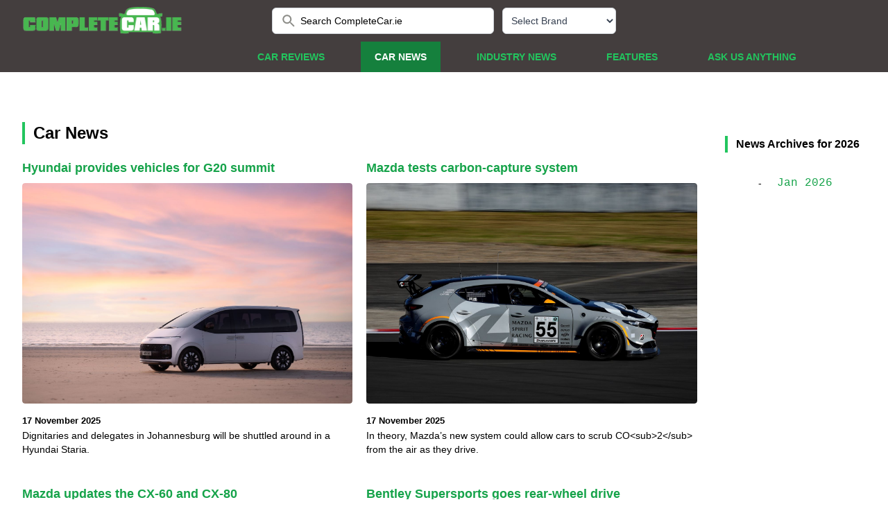

--- FILE ---
content_type: text/html
request_url: https://www.completecar.ie/car-news/index/70
body_size: 8607
content:
<!DOCTYPE html>
<html>
	<head>
    
    <!-- Google Tag Manager -->
<script type="40c75dcf71e5c3389c14ae3c-text/javascript">(function(w,d,s,l,i){w[l]=w[l]||[];w[l].push({'gtm.start':
new Date().getTime(),event:'gtm.js'});var f=d.getElementsByTagName(s)[0],
j=d.createElement(s),dl=l!='dataLayer'?'&l='+l:'';j.async=true;j.src=
'https://www.googletagmanager.com/gtm.js?id='+i+dl;f.parentNode.insertBefore(j,f);
})(window,document,'script','dataLayer','GTM-MWQ8M6TB');</script>
<!-- End Google Tag Manager -->

	


<meta charset="UTF-8" />

<meta name="viewport" content="width=device-width, initial-scale=1.0" />
<meta name="description" content="Read CompleteCar.ie's Car News page for early access to the latest motoring news from Ireland and abroad. CompleteCar.ie is home to the latest car news!" />
<meta name="keywords" content="car, news, motoring, completecar, completecar.ie, breaking" />
<meta name="google-site-verification" content="WJfkMQxdTQ37T8PeyLMoDRzw25nyPrqnJY_PLjHJTxs" />
<meta name="google-site-verification" content="n_PmrQHn-xRiDLWsz8U_8j0WDsnedWIXqXOFDbVHE-E" />

<meta property="og:site_name" content="CompleteCar.ie"/>
<meta property="og:description" content="Read CompleteCar.ie's Car News page for early access to the latest motoring news from Ireland and abroad. CompleteCar.ie is home to the latest car news!"/>
<meta property="og:type" content="article" /> 
<meta http-equiv="Content-Security-Policy" content="block-all-mixed-content" />

<link rel="image_src" href="https://www.completecar.ie/img/news/70_large.jpg" />
<meta property="og:image" content="https://www.completecar.ie/img/news/70_large.jpg" />
<meta name="thumbnail" content="https://www.completecar.ie/img/news/70_large.jpg" />
  
<meta property="og:image:type" content="image/jpeg" />  
<meta property="og:url" content="https://www.completecar.ie/car-news/index/70" />
<meta property="og:title" content="Car News | Reviews, News, Test Drives | Complete Car" />


<meta property="fb:app_id" content="150172701716341" />

<title>Car News | Reviews, News, Test Drives | Complete Car</title>

<link rel="canonical" href="https://www.completecar.ie/car-news/index/70">


<link rel="stylesheet" href="https://cdn.jsdelivr.net/npm/swiper@11/swiper-bundle.min.css" />

<link href="https://vjs.zencdn.net/7.18.1/video-js.css" rel="stylesheet" />
<link href="https://unpkg.com/@videojs/themes@1.0.1/dist/forest/index.css" rel="stylesheet" />
<link href="https://www.completecar.ie/css/forest.css?v=2" rel="stylesheet" />
<link href="https://www.completecar.ie/css/jquery.fancybox.min.css?v=1" rel="stylesheet">
<link rel="stylesheet" href="https://cdnjs.cloudflare.com/ajax/libs/font-awesome/6.1.1/css/all.min.css" integrity="sha512-KfkfwYDsLkIlwQp6LFnl8zNdLGxu9YAA1QvwINks4PhcElQSvqcyVLLD9aMhXd13uQjoXtEKNosOWaZqXgel0g==" crossorigin="anonymous" referrerpolicy="no-referrer" />
<link href="/css/styles.css?v=122" rel="stylesheet" />

<!-- MailerLite Universal -->
<script type="40c75dcf71e5c3389c14ae3c-text/javascript">
    (function(w,d,e,u,f,l,n){w[f]=w[f]||function(){(w[f].q=w[f].q||[])
    .push(arguments);},l=d.createElement(e),l.async=1,l.src=u,
    n=d.getElementsByTagName(e)[0],n.parentNode.insertBefore(l,n);})
    (window,document,'script','https://assets.mailerlite.com/js/universal.js','ml');
    ml('account', '1447291');
</script>
<!-- End MailerLite Universal -->

    </head>
    <body>
      <!-- Google Tag Manager (noscript) -->
<noscript><iframe src="https://www.googletagmanager.com/ns.html?id=GTM-MWQ8M6TB"
height="0" width="0" style="display:none;visibility:hidden"></iframe></noscript>
<!-- End Google Tag Manager (noscript) -->
<!-- header & navbar -->
<header class="fixed lg:relative w-screen z-10">
  <div class="container2 header-container">
    <div class="relative h-[60px] flex justify-between">
      <!-- logo -->
      <div class="relative z-10 px-2 flex lg:px-0">
        <div class="flex-shrink-0 flex items-center">
          <a href="/"><img
            class="block h-10 w-auto"
            src="https://www.completecar.ie/images/logo.png"
            alt="CompleteCar"
          /></a>
        </div>
      </div>

      <!-- search bar -->
      <div
        class="relative z-0 flex-1 px-2 lg:flex hidden items-center justify-center sm:absolute sm:inset-0"
      >
        <div class="w-full sm:max-w-xs">
          <label for="search" class="sr-only">Search CompleteCar.ie</label>
          <div class="relative">



            <form id="search_form" method="post" action="https://www.completecar.ie/search">
                
                <input id="search" name="search_term" value="Search CompleteCar.ie" class="block w-full bg-white border border-gray-300 rounded-md py-2 pl-10 pr-3 text-sm placeholder-gray-500 focus:outline-none focus:text-gray-900 focus:placeholder-gray-400 focus:ring-1 focus:ring-green-500 focus:border-green-500 sm:text-sm" placeholder="Search CompleteCar.ie" type="search" onClick="if (!window.__cfRLUnblockHandlers) return false; this.value=''" data-cf-modified-40c75dcf71e5c3389c14ae3c-="" />

                            <div
              class="absolute inset-y-0 left-0 pl-3 flex items-center"
            >
              <button type="submit"><img src="data:image/svg+xml,%3csvg fill='none' height='24' viewBox='0 0 24 24' width='24' xmlns='http://www.w3.org/2000/svg'%3e%3cpath clip-rule='evenodd' d='m14.965 14.255h.79l4.99 5-1.49 1.49-5-4.99v-.79l-.27-.28c-1.14.98-2.62 1.57-4.23 1.57-3.59 0-6.5-2.91-6.5-6.5s2.91-6.5 6.5-6.5 6.5 2.91 6.5 6.5c0 1.61-.59 3.09-1.57 4.23zm-9.71-4.5c0 2.49 2.01001 4.5 4.5 4.5 2.49 0 4.5-2.01 4.5-4.5s-2.01-4.5-4.5-4.5c-2.48999 0-4.5 2.01-4.5 4.5z' fill='%238D8D88' fill-rule='evenodd'/%3e%3c/svg%3e" alt="Search"></button>
            </div>

            </form> 

          </div>
        </div>

        <!-- select quick car review -->
        <div class="text-left lg:mr-0 mx-3 text-black">

                    <select onchange="if (!window.__cfRLUnblockHandlers) return false; if (this.value) window.location.href='/car/search/car-reviews/'+this.value" data-placeholder="Please choose a brand" id="select-make" class="inline-flex justify-center w-full rounded-md border border-gray-300 shadow-sm px-2 h-[38px] bg-white text-sm font-medium text-gray-700 hover:bg-gray-50 focus:outline-none focus:ring-2 focus:ring-offset-2 focus:ring-offset-gray-100 focus:ring-green-500" data-cf-modified-40c75dcf71e5c3389c14ae3c-="">
<option value="">Select Brand</option>
<option value="Abarth">Abarth</option>
<option value="Alfa+Romeo">Alfa Romeo</option>
<option value="Alpine">Alpine</option>
<option value="Ariel">Ariel</option>
<option value="Aston+Martin">Aston Martin</option>
<option value="Audi">Audi</option>
<option value="Bentley">Bentley</option>
<option value="BMW">BMW</option>
<option value="Bugatti">Bugatti</option>
<option value="BYD">BYD</option>
<option value="Cadillac">Cadillac</option>
<option value="Caparo">Caparo</option>
<option value="Chery">Chery</option>
<option value="Chevrolet">Chevrolet</option>
<option value="Chrysler">Chrysler</option>
<option value="Citroen">Citroen</option>
<option value="Chevrolet">Corvette</option>
<option value="Cupra">Cupra</option>
<option value="Dacia">Dacia</option>
<option value="Denza">Denza</option>
<option value="DS">DS</option>
<option value="Fangchengbao">Fangchengbao</option>
<option value="Ferrari">Ferrari</option>
<option value="Fiat">Fiat</option>
<option value="Fisker">Fisker</option>
<option value="Ford">Ford</option>
<option value="GAC">GAC</option>
<option value="Genesis">Genesis</option>
<option value="Ora">GWM</option>
<option value="Healey">Healey</option>
<option value="HiPhi">HiPhi</option>
<option value="Honda">Honda</option>
<option value="Hyundai">Hyundai</option>
<option value="Ineos">Ineos</option>
<option value="Isuzu">Isuzu</option>
<option value="Jaecoo">Jaecoo</option>
<option value="Jaguar">Jaguar</option>
<option value="Jeep">Jeep</option>
<option value="Kia">Kia</option>
<option value="KGM">KGM</option>
<option value="Lamborghini">Lamborghini</option>
<option value="Land+Rover">Land Rover</option>
<option value="Leapmotor">Leapmotor</option>
<option value="Lexus">Lexus</option>
<option value="Lotus">Lotus</option>
<option value="Maserati">Maserati</option>
<option value="Maxus">Maxus</option>
<option value="Mazda">Mazda</option>
<option value="McLaren">McLaren</option>
<option value="Mercedes-AMG">Mercedes-AMG</option>
<option value="Mercedes-Benz">Mercedes-Benz</option>
<option value="Mercedes-Maybach">Mercedes-Maybach</option>
<option value="MG">MG</option>
<option value="Mini">Mini</option>
<option value="MINI">MINI</option>
<option value="Mitsubishi">Mitsubishi</option>
<option value="Morgan">Morgan</option>
<option value="Nio">Nio</option>
<option value="Nissan">Nissan</option>
<option value="Omoda">Omoda</option>
<option value="Opel">Opel</option>
<option value="Ora">Ora</option>
<option value="Peugeot">Peugeot</option>
<option value="Pininfarina">Pininfarina</option>
<option value="Polestar">Polestar</option>
<option value="Porsche">Porsche</option>
<option value="Range+Rover">Range Rover</option>
<option value="Renault">Renault</option>
<option value="Rimac">Rimac</option>
<option value="Rolls-Royce">Rolls-Royce</option>
<option value="Saab">Saab</option>
<option value="SEAT">SEAT</option>
<option value="Skoda">Skoda</option>
<option value="Skywell">Skywell</option>
<option value="Smart">Smart</option>
<option value="SsangYong">SsangYong</option>
<option value="Subaru">Subaru</option>
<option value="Suzuki">Suzuki</option>
<option value="Tesla">Tesla</option>
<option value="Toyota">Toyota</option>
<option value="Volkswagen">Volkswagen</option>
<option value="Volvo">Volvo</option>
<option value="Wiesmann">Wiesmann</option>
<option value="Xpeng">Xpeng</option>
<option value="Yangwang">Yangwang</option>
<option value="Zeekr">Zeekr</option>
          </select>
        </div>
      </div>

      <!-- select quick car review & toggle menu -->
      <div class="text-white relative z-10 ml-4 flex items-center">
        <!-- toggle menu mobile -->
        <div class="relative z-10 flex items-center lg:hidden">
          <button type="button" class="rounded-md p-2 inline-flex items-center justify-center text-gray-400 hover:bg-gray-100 hover:text-gray-500 focus:outline-none focus:ring-2 focus:ring-inset focus:ring-green-500" aria-controls="mobile-menu" aria-expanded="false" onclick="if (!window.__cfRLUnblockHandlers) return false; toggleMobileMenu()" data-cf-modified-40c75dcf71e5c3389c14ae3c-="">
            <span class="sr-only">Open menu</span>
            <svg
              class="block h-6 w-6"
              xmlns="http://www.w3.org/2000/svg"
              fill="none"
              viewBox="0 0 24 24"
              stroke="currentColor"
              aria-hidden="true"
            >
              <path
                stroke-linecap="round"
                stroke-linejoin="round"
                stroke-width="2"
                d="M4 6h16M4 12h16M4 18h16"
              />
            </svg>
            <svg
              class="hidden h-6 w-6"
              xmlns="http://www.w3.org/2000/svg"
              fill="none"
              viewBox="0 0 24 24"
              stroke="currentColor"
              aria-hidden="true"
            >
              <path
                stroke-linecap="round"
                stroke-linejoin="round"
                stroke-width="2"
                d="M6 18L18 6M6 6l12 12"
              />
            </svg>
          </button>
        </div>
      </div>
    </div>

    <!-- navbar for desktop -->
    <nav
      class="hidden lg:flex lg:space-x-8 mx-auto items-end justify-end w-full pr-20"
    >
    <!-- <a href="#" class="nav-item nav-item-active"> Selected Menu Active </a> -->
      <a href="/car-reviews" class="nav-item "> Car Reviews </a>
      <a href="/car-news" class="nav-item nav-item-active"> Car News </a>
      <a href="/industry-news" class="nav-item "> Industry News </a>
      <a href="/features" class="nav-item "> Features </a>
      <a href="/askusanything" class="nav-item "> Ask us anything </a>
    </nav>
  </div>

  <!-- nav menu for mobile -->
  <nav class="hidden lg:hidden" aria-label="Global" id="mobile-menu">
    <hr class="pb-2 border-green-800" />
    <div class="w-full px-4 mb-2">
      <label for="search" class="sr-only">Search CompleteCar.ie</label>
      <div class="relative">
        <form id="search_form_mobile" method="post" action="https://www.completecar.ie/search">
                        <input id="searchmobile" name="search_term" value="Search CompleteCar.ie" class="block w-full bg-white border border-gray-300 rounded-md py-2 pl-10 pr-3 text-sm placeholder-gray-500 focus:outline-none focus:text-gray-900 focus:placeholder-gray-400 focus:ring-1 focus:ring-green-500 focus:border-green-500 sm:text-sm" placeholder="Search CompleteCar.ie" type="search" onClick="if (!window.__cfRLUnblockHandlers) return false; this.value=''" data-cf-modified-40c75dcf71e5c3389c14ae3c-="" />
        <div
              class="absolute inset-y-0 left-0 pl-3 flex items-center"
            >
              <button type="submit"><img src="data:image/svg+xml,%3csvg fill='none' height='24' viewBox='0 0 24 24' width='24' xmlns='http://www.w3.org/2000/svg'%3e%3cpath clip-rule='evenodd' d='m14.965 14.255h.79l4.99 5-1.49 1.49-5-4.99v-.79l-.27-.28c-1.14.98-2.62 1.57-4.23 1.57-3.59 0-6.5-2.91-6.5-6.5s2.91-6.5 6.5-6.5 6.5 2.91 6.5 6.5c0 1.61-.59 3.09-1.57 4.23zm-9.71-4.5c0 2.49 2.01001 4.5 4.5 4.5 2.49 0 4.5-2.01 4.5-4.5s-2.01-4.5-4.5-4.5c-2.48999 0-4.5 2.01-4.5 4.5z' fill='%238D8D88' fill-rule='evenodd'/%3e%3c/svg%3e" alt="Search"></button>
            </form> 
        </div>
      </div>
    </div>
    <hr class="mb-2 border-green-800" />
    <div class="space-y-1">
      <a href="/car-reviews" class="nav-item-mobile ">
        Car Reviews
      </a>
      <a href="/car-news" class="nav-item-mobile nav-item-mobile-active"> Car News </a>
      <a href="/industry-news" class="nav-item-mobile "> Industry News </a>
      <a href="/features" class="nav-item-mobile "> Features </a>
      <a href="/askusanything" class="nav-item-mobile "> Ask us anything </a>
    </div>
    <hr class="mb-2 border-green-800" />
    <div
      class="text-left flex flex-row lg:mr-0 pb-3 mx-5 items-center text-black"
    >
      <div class="text-white whitespace-nowrap mr-4">
        Quick Car Review Finder
      </div>

                <select onchange="if (!window.__cfRLUnblockHandlers) return false; if (this.value) window.location.href='/car/search/car-reviews/'+this.value" data-placeholder="Please choose a brand" id="select-make" class="inline-flex justify-center w-full rounded-md border border-gray-300 shadow-sm px-2 h-[38px] bg-white text-sm font-medium text-gray-700 hover:bg-gray-50 focus:outline-none focus:ring-2 focus:ring-offset-2 focus:ring-offset-gray-100 focus:ring-green-500" data-cf-modified-40c75dcf71e5c3389c14ae3c-="">
<option value="">Select Brand</option>
<option value="Abarth">Abarth</option>
<option value="Alfa+Romeo">Alfa Romeo</option>
<option value="Alpine">Alpine</option>
<option value="Ariel">Ariel</option>
<option value="Aston+Martin">Aston Martin</option>
<option value="Audi">Audi</option>
<option value="Bentley">Bentley</option>
<option value="BMW">BMW</option>
<option value="Bugatti">Bugatti</option>
<option value="BYD">BYD</option>
<option value="Cadillac">Cadillac</option>
<option value="Caparo">Caparo</option>
<option value="Chery">Chery</option>
<option value="Chevrolet">Chevrolet</option>
<option value="Chrysler">Chrysler</option>
<option value="Citroen">Citroen</option>
<option value="Chevrolet">Corvette</option>
<option value="Cupra">Cupra</option>
<option value="Dacia">Dacia</option>
<option value="Denza">Denza</option>
<option value="DS">DS</option>
<option value="Fangchengbao">Fangchengbao</option>
<option value="Ferrari">Ferrari</option>
<option value="Fiat">Fiat</option>
<option value="Fisker">Fisker</option>
<option value="Ford">Ford</option>
<option value="GAC">GAC</option>
<option value="Genesis">Genesis</option>
<option value="Ora">GWM</option>
<option value="Healey">Healey</option>
<option value="HiPhi">HiPhi</option>
<option value="Honda">Honda</option>
<option value="Hyundai">Hyundai</option>
<option value="Ineos">Ineos</option>
<option value="Isuzu">Isuzu</option>
<option value="Jaecoo">Jaecoo</option>
<option value="Jaguar">Jaguar</option>
<option value="Jeep">Jeep</option>
<option value="Kia">Kia</option>
<option value="KGM">KGM</option>
<option value="Lamborghini">Lamborghini</option>
<option value="Land+Rover">Land Rover</option>
<option value="Leapmotor">Leapmotor</option>
<option value="Lexus">Lexus</option>
<option value="Lotus">Lotus</option>
<option value="Maserati">Maserati</option>
<option value="Maxus">Maxus</option>
<option value="Mazda">Mazda</option>
<option value="McLaren">McLaren</option>
<option value="Mercedes-AMG">Mercedes-AMG</option>
<option value="Mercedes-Benz">Mercedes-Benz</option>
<option value="Mercedes-Maybach">Mercedes-Maybach</option>
<option value="MG">MG</option>
<option value="Mini">Mini</option>
<option value="MINI">MINI</option>
<option value="Mitsubishi">Mitsubishi</option>
<option value="Morgan">Morgan</option>
<option value="Nio">Nio</option>
<option value="Nissan">Nissan</option>
<option value="Omoda">Omoda</option>
<option value="Opel">Opel</option>
<option value="Ora">Ora</option>
<option value="Peugeot">Peugeot</option>
<option value="Pininfarina">Pininfarina</option>
<option value="Polestar">Polestar</option>
<option value="Porsche">Porsche</option>
<option value="Range+Rover">Range Rover</option>
<option value="Renault">Renault</option>
<option value="Rimac">Rimac</option>
<option value="Rolls-Royce">Rolls-Royce</option>
<option value="Saab">Saab</option>
<option value="SEAT">SEAT</option>
<option value="Skoda">Skoda</option>
<option value="Skywell">Skywell</option>
<option value="Smart">Smart</option>
<option value="SsangYong">SsangYong</option>
<option value="Subaru">Subaru</option>
<option value="Suzuki">Suzuki</option>
<option value="Tesla">Tesla</option>
<option value="Toyota">Toyota</option>
<option value="Volkswagen">Volkswagen</option>
<option value="Volvo">Volvo</option>
<option value="Wiesmann">Wiesmann</option>
<option value="Xpeng">Xpeng</option>
<option value="Yangwang">Yangwang</option>
<option value="Zeekr">Zeekr</option>
          </select>
    </div>
  </nav>
</header>
		<!-- main content -->
		<main class="main-container">
			<div class="lg:basis-4/5 basis-full lg:mr-10 mr-0 ">

				<!-- ads -->
				<div id="ads1" class="flex justify-center">
                    <!-- Revive Adserver Hosted edition - Ad Management Javascript Tag - Generated with Revive Adserver v5.2.0 -->
<script type="40c75dcf71e5c3389c14ae3c-text/javascript">
var windowWidth = window.screen.width < window.outerWidth ?
                  window.screen.width : window.outerWidth;
var zoneCode = windowWidth > 500 ?
                  9031 : 9049;
<!--//<![CDATA[
   var m3_u = (location.protocol=='https:'?'https://servedby.revive-adserver.net/ajs.php':'http://servedby.revive-adserver.net/ajs.php');
   var m3_r = Math.floor(Math.random()*99999999999);
   if (!document.MAX_used) document.MAX_used = ',';
   document.write ("<scr"+"ipt type='text/javascript' src='"+m3_u);
   document.write ("?zoneid=" + zoneCode);
   document.write ('&amp;cb=' + m3_r);
   if (document.MAX_used != ',') document.write ("&amp;exclude=" + document.MAX_used);
   document.write (document.charset ? '&amp;charset='+document.charset : (document.characterSet ? '&amp;charset='+document.characterSet : ''));
   document.write ("&amp;loc=" + escape(window.location));
   if (document.referrer) document.write ("&amp;referer=" + escape(document.referrer));
   if (document.context) document.write ("&context=" + escape(document.context));
   document.write ("'><\/scr"+"ipt>");
//]]>--></script><noscript><a href='http://servedby.revive-adserver.net/ck.php?n=ae2b8cb0&amp;cb=1769022269' target='_blank'><img src='http://servedby.revive-adserver.net/avw.php?zoneid=9049&amp;cb=1769022269&amp;n=ae2b8cb0' border='0' alt='' /></a></noscript>



				</div>

				
        <!-- title -->
        <div class="py-5 mt-5 flex flex-col lg:flex-row justify-between">
          <div class="section-title pl-3 border-l-4 border-green-500">
            Car News
          </div>
        </div>

        <div class=''>
          <div class="grid grid-cols-1 sm:grid-cols-1 md:grid-cols-2 lg:grid-cols-2 xl:grid-cols-2 lg:gap-5 gap-2">
            <!-- Loop article -->
            
              <div class='mb-5'>
                <a
                  href="/car-news/article/14532/Hyundai-provides-vehicles-for-G20-summit"
                  class="article-link"
                >
                  <h3 class="text-green-600 hover:text-green-700 font-bold text-lg mb-2">
                  Hyundai provides vehicles for G20 summit                  </h3>
                </a>
                <div class='grid lg:grid-cols-1 grid-cols-2 gap-3'>
                  <a href="/car-news/article/14532/Hyundai-provides-vehicles-for-G20-summit"
                    class="article-link1 w-full1 img-grid"
                  >
                    <img
                      class="rounded img-thumb"
                      src="https://www.completecar.ie/img/news/14532_large.jpg?t=1763375518"
                    />
                  </a>
                  <div class="flex flex-col justify-between">
                    <div>                      
                        <p><small><strong><a href="/car-news/article/14532/Hyundai-provides-vehicles-for-G20-summit">17 November 2025</a></strong></small></p>
                        <p class="lg:text-md text-sm"><a href="/car-news/article/14532/Hyundai-provides-vehicles-for-G20-summit">Dignitaries and delegates in Johannesburg will be shuttled around in a Hyundai Staria.</a></p>
                    </div>
                  </div>
                </div>
            </div>
            
              <div class='mb-5'>
                <a
                  href="/car-news/article/14531/Mazda-tests-carbon-capture-system"
                  class="article-link"
                >
                  <h3 class="text-green-600 hover:text-green-700 font-bold text-lg mb-2">
                  Mazda tests carbon-capture system                  </h3>
                </a>
                <div class='grid lg:grid-cols-1 grid-cols-2 gap-3'>
                  <a href="/car-news/article/14531/Mazda-tests-carbon-capture-system"
                    class="article-link1 w-full1 img-grid"
                  >
                    <img
                      class="rounded img-thumb"
                      src="https://www.completecar.ie/img/news/14531_large.jpg?t=1763375161"
                    />
                  </a>
                  <div class="flex flex-col justify-between">
                    <div>                      
                        <p><small><strong><a href="/car-news/article/14531/Mazda-tests-carbon-capture-system">17 November 2025</a></strong></small></p>
                        <p class="lg:text-md text-sm"><a href="/car-news/article/14531/Mazda-tests-carbon-capture-system">In theory, Mazda&rsquo;s new system could allow cars to scrub CO&lt;sub&gt;2&lt;/sub&gt; from the air as they drive.</a></p>
                    </div>
                  </div>
                </div>
            </div>
            
              <div class='mb-5'>
                <a
                  href="/car-news/article/14530/Mazda-updates-the-CX-60-and-CX-80"
                  class="article-link"
                >
                  <h3 class="text-green-600 hover:text-green-700 font-bold text-lg mb-2">
                  Mazda updates the CX-60 and CX-80                  </h3>
                </a>
                <div class='grid lg:grid-cols-1 grid-cols-2 gap-3'>
                  <a href="/car-news/article/14530/Mazda-updates-the-CX-60-and-CX-80"
                    class="article-link1 w-full1 img-grid"
                  >
                    <img
                      class="rounded img-thumb"
                      src="https://www.completecar.ie/img/news/14530_large.jpg?t=1763128588"
                    />
                  </a>
                  <div class="flex flex-col justify-between">
                    <div>                      
                        <p><small><strong><a href="/car-news/article/14530/Mazda-updates-the-CX-60-and-CX-80">14 November 2025</a></strong></small></p>
                        <p class="lg:text-md text-sm"><a href="/car-news/article/14530/Mazda-updates-the-CX-60-and-CX-80">New technology and design elements for the 2026 Mazda CX-60 and CX-80.</a></p>
                    </div>
                  </div>
                </div>
            </div>
            
              <div class='mb-5'>
                <a
                  href="/car-news/article/14529/Bentley-Supersports-goes-rear-wheel-drive"
                  class="article-link"
                >
                  <h3 class="text-green-600 hover:text-green-700 font-bold text-lg mb-2">
                  Bentley Supersports goes rear-wheel drive                  </h3>
                </a>
                <div class='grid lg:grid-cols-1 grid-cols-2 gap-3'>
                  <a href="/car-news/article/14529/Bentley-Supersports-goes-rear-wheel-drive"
                    class="article-link1 w-full1 img-grid"
                  >
                    <img
                      class="rounded img-thumb"
                      src="https://www.completecar.ie/img/news/14529_large.jpg?t=1763124003"
                    />
                  </a>
                  <div class="flex flex-col justify-between">
                    <div>                      
                        <p><small><strong><a href="/car-news/article/14529/Bentley-Supersports-goes-rear-wheel-drive">14 November 2025</a></strong></small></p>
                        <p class="lg:text-md text-sm"><a href="/car-news/article/14529/Bentley-Supersports-goes-rear-wheel-drive">V8 engined Supersports coupe is most driver-focused Bentley in years.</a></p>
                    </div>
                  </div>
                </div>
            </div>
            
              <div class='mb-5'>
                <a
                  href="/car-news/article/14527/Cupra-Leon-VZ-TCR-unveiled"
                  class="article-link"
                >
                  <h3 class="text-green-600 hover:text-green-700 font-bold text-lg mb-2">
                  Cupra Leon VZ TCR unveiled                  </h3>
                </a>
                <div class='grid lg:grid-cols-1 grid-cols-2 gap-3'>
                  <a href="/car-news/article/14527/Cupra-Leon-VZ-TCR-unveiled"
                    class="article-link1 w-full1 img-grid"
                  >
                    <img
                      class="rounded img-thumb"
                      src="https://www.completecar.ie/img/news/14527_large.jpg?t=1763055651"
                    />
                  </a>
                  <div class="flex flex-col justify-between">
                    <div>                      
                        <p><small><strong><a href="/car-news/article/14527/Cupra-Leon-VZ-TCR-unveiled">13 November 2025</a></strong></small></p>
                        <p class="lg:text-md text-sm"><a href="/car-news/article/14527/Cupra-Leon-VZ-TCR-unveiled">Cupra leans on racing experience for Leon VZ TCR.</a></p>
                    </div>
                  </div>
                </div>
            </div>
            
              <div class='mb-5'>
                <a
                  href="/car-news/article/14523/Peugeot-Polygon-Concept-revealed-in-full"
                  class="article-link"
                >
                  <h3 class="text-green-600 hover:text-green-700 font-bold text-lg mb-2">
                  Peugeot Polygon Concept revealed in full                  </h3>
                </a>
                <div class='grid lg:grid-cols-1 grid-cols-2 gap-3'>
                  <a href="/car-news/article/14523/Peugeot-Polygon-Concept-revealed-in-full"
                    class="article-link1 w-full1 img-grid"
                  >
                    <img
                      class="rounded img-thumb"
                      src="https://www.completecar.ie/img/news/14523_large.jpg?t=1762953852"
                    />
                  </a>
                  <div class="flex flex-col justify-between">
                    <div>                      
                        <p><small><strong><a href="/car-news/article/14523/Peugeot-Polygon-Concept-revealed-in-full">12 November 2025</a></strong></small></p>
                        <p class="lg:text-md text-sm"><a href="/car-news/article/14523/Peugeot-Polygon-Concept-revealed-in-full">Gullwing doors and wild steering wheel for Peugeot&rsquo;s new Polygon show car.</a></p>
                    </div>
                  </div>
                </div>
            </div>
            
              <div class='mb-5'>
                <a
                  href="/car-news/article/14521/Peugeot-enters-the-Fortnite-universe"
                  class="article-link"
                >
                  <h3 class="text-green-600 hover:text-green-700 font-bold text-lg mb-2">
                  Peugeot enters the Fortnite universe                  </h3>
                </a>
                <div class='grid lg:grid-cols-1 grid-cols-2 gap-3'>
                  <a href="/car-news/article/14521/Peugeot-enters-the-Fortnite-universe"
                    class="article-link1 w-full1 img-grid"
                  >
                    <img
                      class="rounded img-thumb"
                      src="https://www.completecar.ie/img/news/14521_large.jpg?t=1762783124"
                    />
                  </a>
                  <div class="flex flex-col justify-between">
                    <div>                      
                        <p><small><strong><a href="/car-news/article/14521/Peugeot-enters-the-Fortnite-universe">10 November 2025</a></strong></small></p>
                        <p class="lg:text-md text-sm"><a href="/car-news/article/14521/Peugeot-enters-the-Fortnite-universe">New Peugeot City section highlights the Polygon concept car.</a></p>
                    </div>
                  </div>
                </div>
            </div>
            
              <div class='mb-5'>
                <a
                  href="/car-news/article/14520/Polestar-5-gets-first-outing-in-Gran-Turismo"
                  class="article-link"
                >
                  <h3 class="text-green-600 hover:text-green-700 font-bold text-lg mb-2">
                  Polestar 5 gets first outing in Gran Turismo                  </h3>
                </a>
                <div class='grid lg:grid-cols-1 grid-cols-2 gap-3'>
                  <a href="/car-news/article/14520/Polestar-5-gets-first-outing-in-Gran-Turismo"
                    class="article-link1 w-full1 img-grid"
                  >
                    <img
                      class="rounded img-thumb"
                      src="https://www.completecar.ie/img/news/14520_large.jpg?t=1762776716"
                    />
                  </a>
                  <div class="flex flex-col justify-between">
                    <div>                      
                        <p><small><strong><a href="/car-news/article/14520/Polestar-5-gets-first-outing-in-Gran-Turismo">10 November 2025</a></strong></small></p>
                        <p class="lg:text-md text-sm"><a href="/car-news/article/14520/Polestar-5-gets-first-outing-in-Gran-Turismo">New Polestar 5 super-saloon makes its game-playing debut in Gran Turismo 7.</a></p>
                    </div>
                  </div>
                </div>
            </div>
            
              <div class='mb-5'>
                <a
                  href="/car-news/article/14518/New-Toyota-Hilux-goes-electric"
                  class="article-link"
                >
                  <h3 class="text-green-600 hover:text-green-700 font-bold text-lg mb-2">
                  New Toyota Hilux goes electric                  </h3>
                </a>
                <div class='grid lg:grid-cols-1 grid-cols-2 gap-3'>
                  <a href="/car-news/article/14518/New-Toyota-Hilux-goes-electric"
                    class="article-link1 w-full1 img-grid"
                  >
                    <img
                      class="rounded img-thumb"
                      src="https://www.completecar.ie/img/news/14518_large.jpg?t=1762779280"
                    />
                  </a>
                  <div class="flex flex-col justify-between">
                    <div>                      
                        <p><small><strong><a href="/car-news/article/14518/New-Toyota-Hilux-goes-electric">10 November 2025</a></strong></small></p>
                        <p class="lg:text-md text-sm"><a href="/car-news/article/14518/New-Toyota-Hilux-goes-electric">New Toyota Hilux also gets hydrogen power, but diesel and petrol engines too.</a></p>
                    </div>
                  </div>
                </div>
            </div>
            
              <div class='mb-5'>
                <a
                  href="/car-news/article/14516/Hyundai-Ioniq-6-N-launched"
                  class="article-link"
                >
                  <h3 class="text-green-600 hover:text-green-700 font-bold text-lg mb-2">
                  Hyundai Ioniq 6 N launched                  </h3>
                </a>
                <div class='grid lg:grid-cols-1 grid-cols-2 gap-3'>
                  <a href="/car-news/article/14516/Hyundai-Ioniq-6-N-launched"
                    class="article-link1 w-full1 img-grid"
                  >
                    <img
                      class="rounded img-thumb"
                      src="https://www.completecar.ie/img/news/14516_large.jpg?t=1762774114"
                    />
                  </a>
                  <div class="flex flex-col justify-between">
                    <div>                      
                        <p><small><strong><a href="/car-news/article/14516/Hyundai-Ioniq-6-N-launched">7 November 2025</a></strong></small></p>
                        <p class="lg:text-md text-sm"><a href="/car-news/article/14516/Hyundai-Ioniq-6-N-launched">Shared powertrain gives the sleek Hyundai Ioniq 6 N 650hp.</a></p>
                    </div>
                  </div>
                </div>
            </div>
                      </div>

          <!-- pagination -->
          <div class='flex justify-center w-full my-5'>
            <nav class='relative z-0 inline-flex rounded-md shadow-sm -space-x-px' aria-label='Pagination'><a href="https://www.completecar.ie/car-news/index/"></a>&nbsp;<span class="relative inline-flex items-center px-2 py-2 rounded-l-md border border-gray-300 bg-white text-sm font-medium text-gray-500 hover:bg-gray-50"><span class="sr-only">Previous<a href="https://www.completecar.ie/car-news/index/60">&laquo;</a></span><svg class="h-5 w-5" xmlns="http://www.w3.org/2000/svg" viewBox="0 0 20 20" fill="currentColor" aria-hidden="true"><path fill-rule="evenodd" d="M12.707 5.293a1 1 0 010 1.414L9.414 10l3.293 3.293a1 1 0 01-1.414 1.414l-4-4a1 1 0 010-1.414l4-4a1 1 0 011.414 0z" clip-rule="evenodd" /></svg></span><span class='bg-white border-gray-300 text-gray-500 hover:bg-gray-50 relative inline-flex items-center px-4 py-2 border text-sm font-medium'><a href="https://www.completecar.ie/car-news/index/20">3</a></span><span class='bg-white border-gray-300 text-gray-500 hover:bg-gray-50 relative inline-flex items-center px-4 py-2 border text-sm font-medium'><a href="https://www.completecar.ie/car-news/index/30">4</a></span><span class='bg-white border-gray-300 text-gray-500 hover:bg-gray-50 relative inline-flex items-center px-4 py-2 border text-sm font-medium'><a href="https://www.completecar.ie/car-news/index/40">5</a></span><span class='bg-white border-gray-300 text-gray-500 hover:bg-gray-50 relative inline-flex items-center px-4 py-2 border text-sm font-medium'><a href="https://www.completecar.ie/car-news/index/50">6</a></span><span class='bg-white border-gray-300 text-gray-500 hover:bg-gray-50 relative inline-flex items-center px-4 py-2 border text-sm font-medium'><a href="https://www.completecar.ie/car-news/index/60">7</a></span><span class='z-10 bg-green-50 border-green-500 text-green-600 relative inline-flex items-center px-4 py-2 border text-sm font-medium'>8</span><span class='bg-white border-gray-300 text-gray-500 hover:bg-gray-50 relative inline-flex items-center px-4 py-2 border text-sm font-medium'><a href="https://www.completecar.ie/car-news/index/80">9</a></span><span class='bg-white border-gray-300 text-gray-500 hover:bg-gray-50 relative inline-flex items-center px-4 py-2 border text-sm font-medium'><a href="https://www.completecar.ie/car-news/index/90">10</a></span><span class='bg-white border-gray-300 text-gray-500 hover:bg-gray-50 relative inline-flex items-center px-4 py-2 border text-sm font-medium'><a href="https://www.completecar.ie/car-news/index/100">11</a></span><span class='bg-white border-gray-300 text-gray-500 hover:bg-gray-50 relative inline-flex items-center px-4 py-2 border text-sm font-medium'><a href="https://www.completecar.ie/car-news/index/110">12</a></span><span class='bg-white border-gray-300 text-gray-500 hover:bg-gray-50 relative inline-flex items-center px-4 py-2 border text-sm font-medium'><a href="https://www.completecar.ie/car-news/index/120">13</a></span><span class='relative inline-flex items-center px-2 py-2 rounded-r-md border border-gray-300 bg-white text-sm font-medium text-gray-500 hover:bg-gray-50'><span class='sr-only'>Next<a href="https://www.completecar.ie/car-news/index/80">&raquo;</a></span><svg class='h-5 w-5' xmlns='http://www.w3.org/2000/svg' viewBox='0 0 20 20' fill='currentColor' aria-hidden='true'><path fill-rule='evenodd' d='M7.293 14.707a1 1 0 010-1.414L10.586 10 7.293 6.707a1 1 0 011.414-1.414l4 4a1 1 0 010 1.414l-4 4a1 1 0 01-1.414 0z' clip-rule='evenodd' /></svg></span>&nbsp;<a href="https://www.completecar.ie/car-news/index/10020"></a></nav>          </div>
        </div>
        </div>   

    <!-- Sidebar Ads -->
<div
  class="items-center lg:pt-0 pt-5 flex flex-col justify-center lg:justify-start"
>

<div class="pb-5">

 <!-- Revive Adserver Hosted edition - Ad Management Javascript Tag - Generated with Revive Adserver v5.3.1 -->
<script type="40c75dcf71e5c3389c14ae3c-text/javascript"><!--//<![CDATA[
   var m3_u = (location.protocol=='https:'?'https://servedby.revive-adserver.net/ajs.php':'http://servedby.revive-adserver.net/ajs.php');
   var m3_r = Math.floor(Math.random()*99999999999);
   if (!document.MAX_used) document.MAX_used = ',';
   document.write ("<scr"+"ipt type='text/javascript' src='"+m3_u);
   document.write ("?zoneid=11630");
   document.write ('&amp;cb=' + m3_r);
   if (document.MAX_used != ',') document.write ("&amp;exclude=" + document.MAX_used);
   document.write (document.charset ? '&amp;charset='+document.charset : (document.characterSet ? '&amp;charset='+document.characterSet : ''));
   document.write ("&amp;loc=" + escape(window.location));
   if (document.referrer) document.write ("&amp;referer=" + escape(document.referrer));
   if (document.context) document.write ("&context=" + escape(document.context));
   document.write ("'><\/scr"+"ipt>");
//]]>--></script><noscript><a href='http://servedby.revive-adserver.net/ck.php?n=abe68419&amp;cb=1769022269' target='_blank'><img src='http://servedby.revive-adserver.net/avw.php?zoneid=11630&amp;cb=1769022269&amp;n=abe68419' border='0' alt='' /></a></noscript>


  </div>

  <div class="pb-5">

 <!-- Revive Adserver Hosted edition - Ad Management Javascript Tag - Generated with Revive Adserver v5.2.0 -->
<script type="40c75dcf71e5c3389c14ae3c-text/javascript">
var windowWidth = window.screen.width < window.outerWidth ?
                  window.screen.width : window.outerWidth;
var zoneCode = windowWidth > 500 ?
                9054 : 9055;
<!--//<![CDATA[
   var m3_u = (location.protocol=='https:'?'https://servedby.revive-adserver.net/ajs.php':'http://servedby.revive-adserver.net/ajs.php');
   var m3_r = Math.floor(Math.random()*99999999999);
   if (!document.MAX_used) document.MAX_used = ',';
   document.write ("<scr"+"ipt type='text/javascript' src='"+m3_u);
   document.write ("?zoneid=" + zoneCode);
   document.write ('&amp;cb=' + m3_r);
   if (document.MAX_used != ',') document.write ("&amp;exclude=" + document.MAX_used);
   document.write (document.charset ? '&amp;charset='+document.charset : (document.characterSet ? '&amp;charset='+document.characterSet : ''));
   document.write ("&amp;loc=" + escape(window.location));
   if (document.referrer) document.write ("&amp;referer=" + escape(document.referrer));
   if (document.context) document.write ("&context=" + escape(document.context));
   document.write ("'><\/scr"+"ipt>");
//]]>--></script><noscript><a href='http://servedby.revive-adserver.net/ck.php?n=a12a2c54&amp;cb=1769022269' target='_blank'><img src='http://servedby.revive-adserver.net/avw.php?zoneid=9055&amp;cb=1769022269&amp;n=a12a2c54' border='0' alt='' /></a></noscript>

  </div>

  <div class="section-div">
    <div><strong>News Archives for 2026</strong></div>
  </div>

  <div class='flex flex-col lg:pt-3 sm:pt-3 pt-3'>
                <a href="/car-news/date/202601">
              <div class='flex pb-2 items-center'>
                  <div class=' border-slate-400 w-6 h-6 mr-3 text-center rounded-full flex justify-center items-center text-sm'>-</div>   
                  <div class='text-green-600 text-md hover:text-green-500 font-mono'>
                  Jan 2026</div>
              </div>
          </a>
            </div>



 
		</main>


    

<!-- footer section -->
<footer>
  
  <div class="container footer-container flex py-5 lg:flex-row flex-col">
    <div class="block lg:hidden">
      <div class="font-bold text-xl pb-5 text-green-500">Links</div>
      <ul class="list-disc ml-5 grid grid-rows-5 grid-flow-col">
        <li><a class="ml-onclick-form" href="javascript:void(0)" onclick="if (!window.__cfRLUnblockHandlers) return false; ml('show', '6gzELj', true)" data-cf-modified-40c75dcf71e5c3389c14ae3c-="">Subscribe to newsletter</a></li>
        <li><a href="https://www.completecar.ie/">Home</a></li>
        <li><a href="/car-reviews">Car Reviews</a></li>
        <li><a href="/askusanything">Ask us Anything</a></li>
        <li><a href="/car-news">Car News</a></li>
        <li><a href="/industry-news">Industry News</a></li>
        <li><a href="/features">Features</a></li>
        <li><a href="/privacy">Privacy policy</a></li>
        <li><a href="/contact">Contact us</a></li>

  
      </ul>
    </div>
    <div class="basis-1/4 hidden lg:block">
      <div class="font-bold text-xl pb-5 text-green-500">Links</div>
      <ul class="list-disc ml-5">
        <li><a class="ml-onclick-form" href="javascript:void(0)" onclick="if (!window.__cfRLUnblockHandlers) return false; ml('show', '6gzELj', true)" data-cf-modified-40c75dcf71e5c3389c14ae3c-="">Subscribe to newsletter</a></li>
        <li><a href="https://www.completecar.ie/">Home</a></li>
        <li><a href="/car-reviews">Car reviews</a></li>
        <li><a href="/askusanything">Ask us anything</a></li>
        <li><a href="/car-news">Car news</a></li>
        <li><a href="/industry-news">Industry news</a></li>
        <li><a href="/features">Features</a></li>
      </ul>
    </div>
    <div class="basis-1/4 hidden lg:block">
      <div class="font-bold text-xl pb-5">&nbsp;</div>
      <ul class="list-disc ml-5">
        <li><a href="/privacy">Privacy policy</a></li>
        <li><a href="/contact">Contact us</a></li>

  
      </ul>
    </div>

    <div class="basis-1/4 py-5 lg:pt-0">
      <div class="font-bold text-xl pb-5 text-green-500">Articles</div>
      <ul class="list-disc ml-5">
          <li><a href="https://www.completecar.ie/motor_road_tax_prices_ireland_explained">Motor road tax prices in Ireland</a></li>
          <li><a href="https://www.completecar.ie/how_much_vrt_paid_ireland">How much VRT is paid in Ireland?</a></li>
          <li><a href="https://www.completecar.ie/car_finance_options">Different car finance options in Ireland</a></li>
          <li><a href="https://www.completecar.ie/importing">Guide to importing cars from the UK</a></li>
          <li><a href="https://www.completecar.ie/features/post/14374/Guide-to-buying-Japanese-imports">Guide to buying Japanese imports</a></li>
          <li><a href="https://www.completecar.ie/features/post/13050/Guide-to-importing-a-car-from-Northern-Ireland">Guide to importing cars from Northern Ireland</a></li>
          <li><a href="https://www.completecar.ie/electric_car_ireland_list">Every electric car on sale in Ireland</a></li>
                </ul>
    </div>

    <div class="basis-1/4 pt-5 lg:pt-0">
      <div class="flex lg:justify-end justify-center items-center">
      <a href="https://www.completevan.ie/" target="_blank"
        ><img
          src="https://www.completecar.ie/images/logo-completevan.png"
          class="w-[120px] mr-5"
        /></a>
                <a href="https://50to70.com/" target="_blank"
        ><img
          src="https://www.completecar.ie/images/logo-50to70.png"
          class="w-[120px]"
        /></a>
      </div>
      <div class="pt-5 flex lg:justify-end justify-center">
        <a href="https://www.facebook.com/completecar" target="_blank"
          ><img
            src="https://www.completecar.ie/images/social-facebook.png"
            class="rounded-full h-[50px] mr-3"
        /></a>
        <a href="https://www.tiktok.com/@completecar" target="_blank"
          ><img
            src="https://www.completecar.ie/images/social-tiktok.png"
            class="rounded-full h-[50px] mr-3"
        /></a>
                <a href="https://www.threads.net/@completecar" target="_blank"
          ><img
            src="https://www.completecar.ie/images/social-threads.png"
            class="rounded-full h-[50px] mr-3"
        /></a>
        <a href="https://www.youtube.com/c/CompletecarIe/videos" target="_blank"
          ><img
            src="https://www.completecar.ie/images/social-youtube.png"
            class="rounded-full h-[50px] mr-3"
        /></a>
        <a href="https://www.instagram.com/completecar" target="_blank"
          ><img
            src="https://www.completecar.ie/images/social-instagram.png"
            class="rounded-full h-[50px]"
        /></a>
      </div>
    </div>
  </div>
  <div class="text-center text-gray-400 text-sm py-5">
    &copy; Copyright 2009-2026 CompleteCar.ie
  </div>


</footer>

<!-- javascript libs, jquery, swiper, videojs, videojs-youtube -->
<script src="https://code.jquery.com/jquery-3.3.1.min.js" type="40c75dcf71e5c3389c14ae3c-text/javascript"></script>
<script src="https://www.completecar.ie/js/jquery.fancybox.min.js?v=4" type="40c75dcf71e5c3389c14ae3c-text/javascript"></script>
<script src="https://cdn.jsdelivr.net/npm/swiper@11/swiper-bundle.min.js" type="40c75dcf71e5c3389c14ae3c-text/javascript"></script>
<script src="https://vjs.zencdn.net/7.18.1/video.min.js" type="40c75dcf71e5c3389c14ae3c-text/javascript"></script>
<script src="https://cdnjs.cloudflare.com/ajax/libs/videojs-youtube/2.6.1/Youtube.min.js" type="40c75dcf71e5c3389c14ae3c-text/javascript"></script>
<script src="https://cdnjs.cloudflare.com/ajax/libs/font-awesome/6.1.1/js/all.min.js" integrity="sha512-6PM0qYu5KExuNcKt5bURAoT6KCThUmHRewN3zUFNaoI6Di7XJPTMoT6K0nsagZKk2OB4L7E3q1uQKHNHd4stIQ==" crossorigin="anonymous" referrerpolicy="no-referrer" type="40c75dcf71e5c3389c14ae3c-text/javascript"></script>

<script type="40c75dcf71e5c3389c14ae3c-text/javascript">
  function toggleMobileMenu() {
    var x = document.getElementById("mobile-menu");
    if (x.style.display === "block") {
      x.style.display = "none";
    } else {
      x.style.display = "block";
    }
  }

  $(document).ready(function () {
    var swiper = new Swiper(".mySwiper", {
      navigation: {
        nextEl: ".swiper-button-next",
        prevEl: ".swiper-button-prev",
      },
      autoplay: {
        delay: 4000, // 4 seconds
        disableOnInteraction: true,
      },
    });

    $(".swiper-wrapper").mouseenter(function () {
      swiper.autoplay.stop();
    });

    $(".swiper-wrapper").mouseleave(function () {
      swiper.autoplay.start();
    });

    (function () {
      var videos = document.getElementsByTagName("video");

      for (i = 0; i < videos.length; i++) {
        var video = videos[i];

        if (video.className.indexOf("video-js") > -1) {
          let v = videojs(video.id, {
            responsive: true,
            fluid: true,
            techOrder: ["youtube"],
            controls: true,
            preload: "auto",
            youtube: { iv_load_policy: 1 },
          });
        }
      }
    })();
  });
</script>

    <script defer src="https://static.cloudflareinsights.com/beacon.min.js/vcd15cbe7772f49c399c6a5babf22c1241717689176015" integrity="sha512-ZpsOmlRQV6y907TI0dKBHq9Md29nnaEIPlkf84rnaERnq6zvWvPUqr2ft8M1aS28oN72PdrCzSjY4U6VaAw1EQ==" data-cf-beacon='{"version":"2024.11.0","token":"4520bb4209b943819331a6a540d2dd65","r":1,"server_timing":{"name":{"cfCacheStatus":true,"cfEdge":true,"cfExtPri":true,"cfL4":true,"cfOrigin":true,"cfSpeedBrain":true},"location_startswith":null}}' crossorigin="anonymous"></script>
<script src="/cdn-cgi/scripts/7d0fa10a/cloudflare-static/rocket-loader.min.js" data-cf-settings="40c75dcf71e5c3389c14ae3c-|49" defer></script>